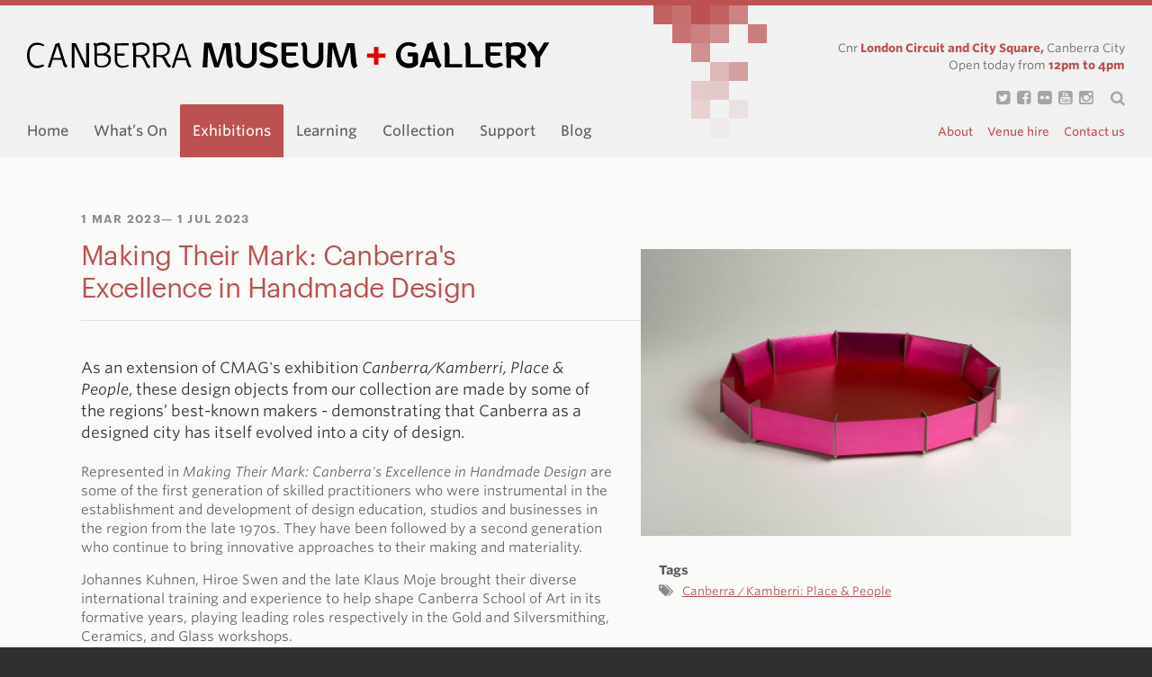

--- FILE ---
content_type: text/html; charset=utf-8
request_url: https://www.cmag.com.au/exhibitions/making-their-mark-canberra-s-excellence-in-handmade-design
body_size: 5553
content:
<!DOCTYPE html><html lang="en-au"><head><meta charset="utf-8" /><meta content="width=device-width, initial-scale=1.0" name="viewport" /><meta content="phone" media="(max-width: 479px)" name="breakpoint" /><meta content="phone-wide" media="(min-width: 480px) and (max-width: 639px)" name="breakpoint" /><meta content="tablet" media="(min-width: 640px) and (max-width: 799px)" name="breakpoint" /><meta content="tablet-narrow" media="(min-width: 800px) and (max-width: 989px)" name="breakpoint" /><meta content="tablet-wide" media="(min-width: 990px) and (max-width: 1079px)" name="breakpoint" /><meta content="widescreen" media="(min-width: 1080px) and (max-width: 1419px)" name="breakpoint" /><meta content="widescreen-wide" media="(min-width: 1420px)" name="breakpoint" /><meta content="retina" media="only screen and (-webkit-min-device-pixel-ratio: 2), only screen and (   min--moz-device-pixel-ratio: 2), only screen and (-o-min-device-pixel-ratio: 2/1), only screen and (min-device-pixel-ratio: 2), only screen and (min-resolution: 192dpi), only screen and (min-resolution: 2dppx)" name="breakpoint" /><meta content="w-1220" media="(max-width: 1220px)" name="breakpoint" /><meta content="w-1180" media="(max-width: 1180px)" name="breakpoint" /><meta content="w-1050" media="(max-width: 1050px)" name="breakpoint" /><meta content="w-880" media="(max-width: 880px)" name="breakpoint" /><script>window.matchMedia||(window.matchMedia=function(){"use strict";var e=window.styleMedia||window.media;if(!e){var t=document.createElement("style"),i=document.getElementsByTagName("script")[0],n=null;t.type="text/css",t.id="matchmediajs-test",i.parentNode.insertBefore(t,i),n="getComputedStyle"in window&&window.getComputedStyle(t,null)||t.currentStyle,e={matchMedium:function(e){var i="@media "+e+"{ #matchmediajs-test { width: 1px; } }";return t.styleSheet?t.styleSheet.cssText=i:t.textContent=i,"1px"===n.width}}}return function(t){return{matches:e.matchMedium(t||"all"),media:t||"all"}}}());</script><script>!function(a,b){"use strict";var c={breakpoints:{},_isTicking:!1,_debounceLastTime:0,_namedEvents:{},_eventMatchCache:{},_globalEvents:[],onBreakpointChange:function(){var a=Array.prototype.slice.call(arguments),b=a.pop(),d=a.pop();"undefined"==typeof d?c._globalEvents.push(b):(c._namedEvents[d]=[]).push(b),k()}},d=function(c){/in/.test(b.readyState)?a.setTimeout(function(){d(c)},9):c()},e=function(a,b){var c=a.className.split(" "),d=c.indexOf(b);d>-1&&(c.splice(d,1),a.className=c.join(" "))},f=function(a,b){-1===a.className.indexOf(b)&&(a.className=""!==a.className?a.className+" "+b:b)},g=function(a,c){var d="breakpoint-"+c,g=b.documentElement;a?f(g,d):e(g,d)},h=function(a){c._globalEvents.forEach(function(b){"function"==typeof b&&b(a)})},i=function(){c._isTicking||j(k),c._isTicking=!0},j=function(b,d){if(!a.requestAnimationFrame){var e=(new Date).getTime(),f=Math.max(0,16-(e-c._debounceLastTime)),g=a.setTimeout(function(){b(e+f)},f);return c._debounceLastTime=e+f,g}a.requestAnimationFrame(b,d)},k=function(){c._isTicking=!1;var b=[];for(var d in c.breakpoints){var e=c.breakpoints[d],f=a.matchMedia(e).matches;if(c._namedEvents[d]&&c._eventMatchCache[d]!==f){c._eventMatchCache[d]=f;for(var i=0;i<c._namedEvents[d].length;i++){var j=c._namedEvents[d][i];"function"==typeof j&&j(f)}}f&&b.push(d),g(f,d)}0!==b.length&&h(b)},l=function(){for(var a=b.getElementsByTagName("meta"),d=0;d<a.length;d++)if("breakpoint"===a[d].name){var e=a[d].getAttribute("content"),f=a[d].getAttribute("media");c.breakpoints[e]=f}},m=function(){l(),k()},n=function(){l(),k(),a.addEventListener("resize",i)};"undefined"!=typeof module&&module.exports?module.exports=c:a.metaQuery=c,m(),d(n)}(window,document);</script><script>(function(w,d,s,l,i){w[l]=w[l]||[];w[l].push({'gtm.start':
new Date().getTime(),event:'gtm.js'});var f=d.getElementsByTagName(s)[0],
j=d.createElement(s),dl=l!='dataLayer'?'&l='+l:'';j.async=true;j.src=
'https://www.googletagmanager.com/gtm.js?id='+i+dl;f.parentNode.insertBefore(j,f);
})(window,document,'script','dataLayer','GTM-KM7HXVJS');</script><script src="/assets/cmag-d0d639765d74d7ead2b677b1977843b8.js" async="async" data-turbolinks-track="true"></script><link rel="stylesheet" media="all" href="/assets/cmag-af32fcd03c6fdba47ea3435660e60a67.css" data-turbolinks-track="true" /><link rel="stylesheet" media="screen" href="//cloud.typography.com/6319974/642848/css/fonts.css" data-turbolinks-track="true" /><title>Making Their Mark: Canberra&#39;s Excellence — Canberra Museum &amp; Gallery</title>
<link rel="canonical" href="https://www.cmag.com.au/exhibitions/making-their-mark-canberra-s-excellence-in-handmade-design">
<meta property="og:site_name" content="Canberra Museum &amp; Gallery">
<meta property="og:type" content="website">
<meta property="og:title" content="Making Their Mark: Canberra&#39;s Excellence in Handmade Design">
<meta property="og:url" content="https://www.cmag.com.au/exhibitions/making-their-mark-canberra-s-excellence-in-handmade-design">
<meta property="og:updated_time" content="2023-03-01T10:23:03+11:00">
<meta property="og:image:url" content="https://cmag-and-hp.s3.ap-southeast-2.amazonaws.com/heracles-production/processed/2a/1abfbf63a74a679a4c3812a9c4868e/d211f071dcc34d4684891cfedd89ecbe_thumbnail.jpg">
<meta name="twitter:card" content="summary">
<meta name="twitter:site" content="@_cmag_">
<meta name="twitter:title" content="Making Their Mark: Canberra&#39;s Excellence in Handmade Design">
<meta name="twitter:image" content="https://cmag-and-hp.s3.ap-southeast-2.amazonaws.com/heracles-production/processed/2a/1abfbf63a74a679a4c3812a9c4868e/d211f071dcc34d4684891cfedd89ecbe_thumbnail.jpg"><link href="/favicon-cmag.png" rel="icon" /><!--[if IE]><link href="/favicon-cmag.ico" rel="shortcut icon" /><![endif]--><!-- Meta Pixel Code --><script>!function(f,b,e,v,n,t,s)
{if(f.fbq)return;n=f.fbq=function(){n.callMethod?
n.callMethod.apply(n,arguments):n.queue.push(arguments)};
if(!f._fbq)f._fbq=n;n.push=n;n.loaded=!0;n.version='2.0';
n.queue=[];t=b.createElement(e);t.async=!0;
t.src=v;s=b.getElementsByTagName(e)[0];
s.parentNode.insertBefore(t,s)}(window, document,'script',
'https://connect.facebook.net/en_US/fbevents.js');
fbq('init', '1832199120433138');
fbq('track', 'PageView');</script><noscript><img height="1" src="https://www.facebook.com/tr?id=1832199120433138&amp;ev=PageView&amp;noscript=1" style="display:none" width="1" /></noscript><!-- End Meta Pixel Code --></head><body><!-- Google Tag Manager (noscript) --><noscript><iframe height="0" src="https://www.googletagmanager.com/ns.html?id=GTM-KM7HXVJS" style="display:none;visibility:hidden" width="0"></iframe></noscript><!-- End Google Tag Manager (noscript) --><div class="masthead-row row" data-view-match-page-loading-state="{&quot;activeClassName&quot;:&quot;masthead-row--page-is-loading&quot;}"><div class="wrapper"><div class="column-offset clearfix"><div class="masthead column column--full" data-view-masthead="{&quot;opening_hours_url&quot;:&quot;/opening_hours&quot;}"><div class="mosaic" data-view-mosaic=""><div class="mosaic__row clearfix"><span class="mosaic__cell"></span><span class="mosaic__cell"></span><span class="mosaic__cell"></span><span class="mosaic__cell"></span><span class="mosaic__cell"></span><span class="mosaic__cell"></span></div><div class="mosaic__row clearfix"><span class="mosaic__cell"></span><span class="mosaic__cell"></span><span class="mosaic__cell"></span><span class="mosaic__cell"></span><span class="mosaic__cell"></span><span class="mosaic__cell"></span></div><div class="mosaic__row clearfix"><span class="mosaic__cell"></span><span class="mosaic__cell"></span><span class="mosaic__cell"></span><span class="mosaic__cell"></span><span class="mosaic__cell"></span><span class="mosaic__cell"></span></div><div class="mosaic__row clearfix"><span class="mosaic__cell"></span><span class="mosaic__cell"></span><span class="mosaic__cell"></span><span class="mosaic__cell"></span><span class="mosaic__cell"></span><span class="mosaic__cell"></span></div><div class="mosaic__row clearfix"><span class="mosaic__cell"></span><span class="mosaic__cell"></span><span class="mosaic__cell"></span><span class="mosaic__cell"></span><span class="mosaic__cell"></span><span class="mosaic__cell"></span></div><div class="mosaic__row clearfix"><span class="mosaic__cell"></span><span class="mosaic__cell"></span><span class="mosaic__cell"></span><span class="mosaic__cell"></span><span class="mosaic__cell"></span><span class="mosaic__cell"></span></div><div class="mosaic__row clearfix"><span class="mosaic__cell"></span><span class="mosaic__cell"></span><span class="mosaic__cell"></span><span class="mosaic__cell"></span><span class="mosaic__cell"></span><span class="mosaic__cell"></span></div></div><div class="masthead__title-and-address clearfix"><h1 class="masthead__title"><a class="masthead__title-anchor" href="/">Canberra Museum and Gallery</a></h1><div class="masthead__address"><p>Cnr <strong>London Circuit and City Square,</strong>&nbsp;Canberra City </p><div class="masthead__opening-hours"><p>Open today from <strong>12pm to 4pm</strong></p></div><ul class="masthead__social-links clearfix"><li class="masthead__social-link masthead__social-link--twitter"><a href="https://twitter.com/_cmag_"><span>Twitter</span><i class="fa fa-twitter-square"></i></a></li><li class="masthead__social-link masthead__social-link--facebook"><a href="https://www.facebook.com/pages/Canberra-Museum-and-Gallery/194491257529"><span>Facebook</span><i class="fa fa-facebook-square"></i></a></li><li class="masthead__social-link masthead__social-link--flickr"><a href="https://www.flickr.com/groups/854963%40N23/"><span>Flickr</span><i class="fa fa-flickr"></i></a></li><li class="masthead__social-link masthead__social-link--youtube"><a href="https://www.youtube.com/user/ArtatCMaG"><span>YouTube</span><i class="fa fa-youtube-square"></i></a></li><li class="masthead__social-link masthead__social-link--instagram"><a href="https://instagram.com/canberramuseumandgallery"><span>Instagram</span><i class="fa fa-instagram"></i></a></li><li class="masthead__social-link masthead__social-link--search"><a class="masthead__search-toggle" href="#"><span>Search Canberra Museum and Gallery</span><i class="fa fa-search"></i></a><div class="masthead__search"><a class="masthead__search-close" href="#"><em>Close search</em><i class="fa fa-times"></i></a><form action="/search" accept-charset="UTF-8" method="get"><input name="utf8" type="hidden" value="&#x2713;" /><label for="masthead-search">Search input</label><input type="text" name="q" id="masthead-search" placeholder="Search CMAG…" class="masthead__search-input" /><button class="masthead__search-button" type="submit"><i class="fa fa-search"></i></button></form></div></li></ul></div></div><div class="masthead__navigation clearfix"><a class="masthead__navigation-mobile-toggle" href="#"><i class="fa fa-bars"></i></a><a class="masthead__mobile-search-toggle" href="#"><em>Search Canberra Museum and Gallery</em><i class="fa fa-search"></i></a><div class="masthead__mobile-search"><a class="masthead__mobile-search-close" href="#"><em>Close search</em><i class="fa fa-times"></i></a><form action="/search" accept-charset="UTF-8" method="get"><input name="utf8" type="hidden" value="&#x2713;" /><label for="masthead-search-mobile">Search input</label><input type="text" name="q" id="masthead-search-mobile" placeholder="Search CMAG…" class="masthead__mobile-search-input" /><button class="masthead__mobile-search-button" type="submit"><i class="fa fa-search"></i></button></form></div><div class="masthead__navigation-mobile-container clearfix"><ul class="navigation-primary clearfix"><li class="navigation-primary-item"><a href="/">Home</a></li><li class="navigation-primary-item"><a href="/whats-on">What&rsquo;s On</a></li><li class="navigation-primary-item navigation-primary-item--active"><a href="/exhibitions">Exhibitions</a></li><li class="navigation-primary-item"><a href="/learning">Learning</a></li><li class="navigation-primary-item"><a href="/collection">Collection</a></li><li class="navigation-primary-item"><a href="/about/support">Support</a></li><li class="navigation-primary-item"><a href="/blog">Blog</a></li></ul><ul class="navigation-secondary clearfix"><li class="navigation-secondary-item"><a href="/about">About</a></li><li class="navigation-secondary-item"><a href="/about/venue-hire">Venue hire</a></li><li class="navigation-secondary-item"><a href="/about/contact">Contact us</a></li></ul></div></div></div></div></div></div><div class="row"><div class="wrapper wrapper--narrow"><div class="column-offset clearfix"><div class="column column--full"><div class="exhibition__title-and-date clearfix"><div class="exhibition__title-and-date-wrapper"><h2 class="exhibition__date"><span> 1 Mar 2023</span><span>&mdash; 1 Jul 2023</span></h2><h1 class="exhibition__title">Making Their Mark: Canberra&#39;s Excellence in Handmade Design</h1></div></div></div></div></div></div><div class="row"><div class="wrapper wrapper--narrow"><div class="column-offset clearfix"><div class="column column--1-2 column--exhibition-image column--exhibition-image--mobile"><div class="exhibition-hero-image"><img alt="Making Their Mark: Canberra&#39;s Excellence in Handmade Design" class="exhibition-hero-image__image" src="https://cmag-and-hp.s3.ap-southeast-2.amazonaws.com/heracles-production/processed/2a/1abfbf63a74a679a4c3812a9c4868e/f8f80c6caa85496d84f45cdd0b0c070d_large.jpg" /></div></div><div class="column column--1-2 column--exhibition-body"><div class="exhibition__body copy"><p><span>As an extension of CMAG's exhibition <em>Canberra/Kamberri, Place &amp; People</em>, these design objects from our collection are made by some of the regions’ best-known makers - demonstrating that Canberra as a designed city has itself evolved into a city of design.</span></p>
<p><span>Represented in <em>Making Their Mark: Canberra's Excellence in Handmade Design </em>are some of the first generation of skilled practitioners who were instrumental in the establishment and development of design education, studios and businesses in the region from the late 1970s. They have been followed by a second generation who continue to bring innovative approaches to their making and materiality.</span></p>
<p><span>Johannes Kuhnen, Hiroe Swen and the late Klaus Moje brought their diverse international training and experience to help shape Canberra School of Art in its formative years, playing leading roles respectively in the Gold and Silversmithing, Ceramics, and Glass workshops.</span></p>
<p><span>Scott Chaseling is currently a PhD candidate at the School of Art and Ruth Oliphant, Marie Hagerty and Ian Jones are all alumni. The late Robert Foster also trained at the university and founded the highly successful design and manafacturing company F!NK &amp; Co. in 1993, which continues to nurture local design talent from their workshop in Queanbeyan under the leadership of Gretel Harrison.</span></p>
<p>Image: <span>Johannes Kuhnen, <em>Vessel</em>, 2009, anodised aluminium, titanium, stainless steel, CMAG Collection </span></p></div><div class="exhibition__tags--mobile"><div class="tags"><h1 class="tags__title">Tags</h1><i class="fa fa-tags tags__icon"></i><a class="tag" href="/tags/canberra-kamberri-place-people">Canberra / Kamberri: Place &amp; People</a></div></div></div><div class="column column--1-2 column--exhibition-image column--exhibition-image--desktop"><div class="exhibition-hero-image"><img alt="Making Their Mark: Canberra&#39;s Excellence in Handmade Design" class="exhibition-hero-image__image" src="https://cmag-and-hp.s3.ap-southeast-2.amazonaws.com/heracles-production/processed/2a/1abfbf63a74a679a4c3812a9c4868e/f8f80c6caa85496d84f45cdd0b0c070d_large.jpg" /></div><div class="exhibition__tags"><div class="tags"><h1 class="tags__title">Tags</h1><i class="fa fa-tags tags__icon"></i><a class="tag" href="/tags/canberra-kamberri-place-people">Canberra / Kamberri: Place &amp; People</a></div></div></div></div></div></div><div class="row"><div class="wrapper"><div class="column-offset clearfix"><div class="column column--full"><h1 class="exhibitions-related__title">Related events and exhibitions </h1></div><a class="column column--1-4 grid-item grid-item--whats-on" href="/exhibitions/canberra-place-and-people"><div class="grid-item__image-container"><img alt="Canberra/Kamberri,  Place &amp; People" class="grid-item__image" src="https://cmag-and-hp.s3.ap-southeast-2.amazonaws.com/heracles-production/processed/dd/057f36378f4ef49b24ce36c78d872f/f053b2861dc448a5ac1f4ebc0a8b09e8_thumbnail.jpg" /><div class="grid-item__image-label">Exhibition</div></div><div class="grid-item__title">Canberra/Kamberri,  Place &amp; People</div><div class="grid-item__body"><p><span>Discover the story of Canberra – the people, places and history</span><span> that make up this city and region</span><span>.</span></p></div></a></div></div></div><div class="footer-row row"><div class="wrapper"><div class="column-offset clearfix"><div class="footer__details-column column"><h1 class="footer__logo"><a class="footer__logo-anchor" href="/">Canberra Museum and Gallery</a></h1><h2 class="footer__opening-hours"> Monday—Friday: 10am—4pm &amp; Saturday—Sunday (and Public Holidays): 12—4pm</h2><p class="footer__blurb">A vibrant place in the heart of the city, <strong>Canberra Museum and Gallery</strong> celebrates the region's social history and visual arts with dynamic exhibitions and unique community programs and events. </p><ul class="footer__location-and-phone"><li class="footer__location-and-phone-item"><i class="fa fa-map-marker"></i>Cnr <strong>London Circuit and City Square</strong>, Canberra City</li><li class="footer__location-and-phone-item"><i class="fa fa-phone"></i>(02) 6207 3968</li></ul><a class="footer__get-directions" href="https://goo.gl/maps/TGQOl">Find Canberra Museum and Gallery on Google Maps </a></div><div class="footer__navigation-column column clearfix"><ul class="footer__navigation-list"><li class="footer__navigation-item"><a href="/whats-on">What&rsquo;s On</a></li><li class="footer__navigation-item"><a href="/exhibitions">Exhibitions</a></li><li class="footer__navigation-item"><a href="/collection">Collection</a></li><li class="footer__navigation-item"><a href="/learning">Learning</a></li><li class="footer__navigation-item"><a href="/blog">Blog</a></li></ul><ul class="footer__navigation-list"><li class="footer__navigation-item"><a href="/about">About</a></li><li class="footer__navigation-item"><a href="/about/support">Support</a></li><li class="footer__navigation-item"><a href="/about/venue-hire">Venue hire</a></li><li class="footer__navigation-item"><a href="/about/contact">Contact us</a></li><li class="footer__navigation-item"><a href="/about/membership">Membership</a></li></ul><form action="/subscribe" class="footer__newsletter-form clearfix" data-view-newsletter-subscription="{&quot;list_id&quot;:&quot;8ccf264057&quot;,&quot;group_id&quot;:&quot;b1e0448bab&quot;}" method="POST"><input class="footer__newsletter-input" name="email" placeholder="Join our newsletter" type="email" /><button class="footer__newsletter-button" type="submit"><i class="fa fa-envelope"></i></button><div class="form-spinner"><div class="fa fa-refresh fa-spin"></div></div><div class="footer__newsletter-form-message footer__newsletter-form-message--success form-message form-message--hidden"></div><div class="footer__newsletter-form-message footer__newsletter-form-message--error form-error form-error--hidden"></div></form><ul class="footer__social-links clearfix"><li class="footer__social-link footer__social-link--twitter"><a href="https://twitter.com/_cmag_"><span>Twitter</span><i class="fa fa-twitter-square"></i></a></li><li class="footer__social-link footer__social-link--facebook"><a href="https://www.facebook.com/pages/Canberra-Museum-and-Gallery/194491257529"><span>Facebook</span><i class="fa fa-facebook-square"></i></a></li><li class="footer__social-link footer__social-link--flickr"><a href="https://www.flickr.com/groups/854963%40N23/"><span>Flickr</span><i class="fa fa-flickr"></i></a></li><li class="footer__social-link footer__social-link--youtube"><a href="https://www.youtube.com/user/ArtatCMaG"><span>YouTube</span><i class="fa fa-youtube-square"></i></a></li><li class="footer__social-link footer__social-link--instagram"><a href="https://instagram.com/canberramuseumandgallery"><span>Instagram</span><i class="fa fa-instagram"></i></a></li></ul></div></div></div></div><script async="async" src="//origin.cmag.com.au/_check/www.cmag.com.au/exhibitions/making-their-mark-canberra-s-excellence-in-handmade-design/_check.js"></script><script defer src="https://static.cloudflareinsights.com/beacon.min.js/vcd15cbe7772f49c399c6a5babf22c1241717689176015" integrity="sha512-ZpsOmlRQV6y907TI0dKBHq9Md29nnaEIPlkf84rnaERnq6zvWvPUqr2ft8M1aS28oN72PdrCzSjY4U6VaAw1EQ==" data-cf-beacon='{"version":"2024.11.0","token":"f9fa012518df49a28b2d78c53dd6393e","r":1,"server_timing":{"name":{"cfCacheStatus":true,"cfEdge":true,"cfExtPri":true,"cfL4":true,"cfOrigin":true,"cfSpeedBrain":true},"location_startswith":null}}' crossorigin="anonymous"></script>
</body></html>

--- FILE ---
content_type: text/html; charset=utf-8
request_url: https://www.cmag.com.au/opening_hours
body_size: -450
content:
<p>Open today from <strong>12pm to 4pm</strong></p>

--- FILE ---
content_type: image/svg+xml
request_url: https://www.cmag.com.au/assets/cmag/masthead/cmag-logo-3f94eebd48479f4c77f68c31c2037f94.svg
body_size: 1424
content:
<svg xmlns="http://www.w3.org/2000/svg" viewBox="0 0 164.7 8.3" enable-background="new 0 0 164.7 8.3"><path d="M3.6.2c1.1.1 1.9.7 1.9.7l-.2.2c-.1.2-.2.2-.4.1s-.7-.3-1.2-.3c-1.3-.2-2.9.4-2.9 3.2 0 2.9 1.6 3.5 2.9 3.3.5-.1 1-.2 1.2-.3.3-.1.3 0 .4.1.1.2.1.3.1.3s-.8.5-1.8.7c-3 .3-3.6-2.5-3.6-4.1 0-1.4.6-4.3 3.6-3.9zM12.1 6.4c.2.6.4.9.6 1v.1c0 .2-.1.4-.3.5-.3.1-.8-.3-1-1l-.4-1.4h-2.9l-.7 2.3s-.1.1-.2.1h-.5c-.1 0-.1-.1-.1-.2 0 0 0-.1 2.3-7 0-.1.1-.2.1-.2l1-.4c.1 0 .2 0 .2.1l1.9 6.1zm-1.3-1.4l-1.2-3.9v0l-1.3 3.9h2.5zM15 1.2v6.800000000000001s0 .1-.1.1h-.7s-.1 0-.1-.1v-7.5c0-.1 0-.2.2-.2h1c.1 0 .2.1.2.2l3.2 6.7v-6.800000000000001s0-.1.1-.1h.7s.1 0 .1.1v7.4c0 .1 0 .2-.2.2h-1c-.1 0-.2-.1-.3-.2l-3.1-6.6zM21.3 1.9c0-.6-.1-1-.3-1.2v-.2c.1-.2.2-.3.4-.3.1 0 .3.1.4.3.3-.1.9-.4 2-.4.9 0 2.4.4 2.4 1.9 0 .9-.6 1.5-1.2 1.7.8.2 1.5.6 1.5 1.7.1 1.7-1.4 2.6-2.7 2.6-1.7.1-2.5-.5-2.5-1.8v-4.3zm.8 1.7h1.3c.4 0 2-.1 2-1.4 0-1-1.2-1.3-1.6-1.3-1 0-1.7.4-1.7.4v2.3zm3.6 2.1c0-1.2-.8-1.5-2.6-1.5h-1v2.2c0 1 .7 1.2 1.7 1.1 1-.1 1.9-.8 1.9-1.8zM27.7.4l4.3-.1s.1 0 .1.1v.6h-3.6v2.6h2.2s.1 0 .1.3v.1c0 .2-.1.3-.1.3h-2.2v1.6c0 .8.5 1.5 1.6 1.6.6.1 1.6-.3 1.6-.3.2 0 .2 0 .3.1.1.2.1.3.1.3s-1.2.5-2.1.5c-1.2 0-2.3-.9-2.3-2.3v-5.4zM36.5 5.3c-.2-.3-.5-.5-.9-.6-.5 0-.9-.1-1.2-.1v3.3s0 .1-.1.1h-.7s-.1 0-.1-.1v-6c0-.6-.1-1-.3-1.2v-.1c0-.2.2-.4.5-.4.1 0 .3.1.4.3.3-.1 1-.4 2-.4 1.3 0 2.5.5 2.6 2 .1 1.6-1.1 2.2-1.9 2.4.2.1.3.2.5.4 0 .3.7 1.7.7 1.7.3.6.6.8.8.9.1 0 .1.3 0 .4 0 .1-.1.2-.2.3-.2.1-.6 0-1-.5.1-.2-1-2.2-1.1-2.4zm1.4-3.1c-.1-1-.9-1.4-1.8-1.4-1 0-1.7.4-1.7.4v2.8s.6.1 1.3.1c1 0 2.3-.4 2.2-1.9zM42.9 5.3c-.2-.3-.5-.5-.9-.6-.5 0-.9-.1-1.2-.1v3.3s0 .1-.1.1h-.7s-.1 0-.1-.1v-6c0-.6-.1-1-.3-1.2v-.1c0-.2.2-.4.5-.4.1 0 .3.1.4.3.3-.1 1-.4 2-.4 1.3 0 2.5.5 2.6 2 .1 1.6-1.1 2.2-1.9 2.4.2.1.3.2.5.4.1.1.8 1.5.8 1.5.3.6.6.8.8.9.1 0 .1.3 0 .4 0 .1-.1.2-.2.3-.2.1-.6 0-1-.5 0 0-1.1-2-1.2-2.2zm1.4-3.1c-.1-1-.9-1.4-1.8-1.4-1 0-1.7.4-1.7.4v2.8s.6.1 1.3.1c1 0 2.4-.4 2.2-1.9zM51.2 6.4c.2.6.4.9.6 1v.1c0 .2-.1.4-.3.5-.3.1-.8-.3-1-1l-.4-1.3h-2.9l-.7 2.2c0 .1-.1.2-.2.2h-.5c-.1 0-.1-.1-.1-.2 0 0 0-.1 2.3-7 .1-.2.1-.2.2-.2l.9-.3c.1 0 .2 0 .2.1l1.9 5.9zm-1.2-1.4l-1.2-3.9v0l-1.4 3.9h2.6zM65 7.6c0 .1-.2.2-.4.4-.2.1-.5.2-.6.2-.3-.1-.9-.8-1-2.2l-.3-4.4h-.1v.1l-2.1 6.2c0 .1 0 .1-.1.1h-1.2c-.1 0-.1 0-.1-.1l-1.9-6.2v-.1l-.3 6.3c0 .1-.1.1-.2.1h-1.2c-.1 0-.1-.1-.1-.1l.5-7.6c0-.1.1-.1.2-.1h2c.1 0 .1 0 .1.1l1.8 6v.2h.1v-.1c1.7-5.7 1.7-6 1.7-6l.1-.1h2.1c.1 0 .2.1.2.1s.6 5.7.6 6c.1.6.3 1 .4 1.1-.2 0-.2.1-.2.1zM65.5.7v-.2c0-.1.2-.2.4-.3.3-.1.5-.2.7-.2.2.1.8.7.8 2.2v2.9c0 1 .9 1.8 1.8 1.8 1.1 0 1.8-.9 1.8-1.8v-4.8c0-.1.1-.1.2-.1h1.2c.1 0 .1.1.1.1v4.8c0 1.6-1.3 3.1-3.2 3.1-2.3 0-3.3-1.8-3.3-3.1v-3.6c-.3-.5-.4-.7-.5-.8zM79 .9l-.3.6c-.2.3-.5.3-.8.2-.2-.1-.9-.4-1.6-.4-.8 0-1.5.4-1.5.9-.1 1.7 4.4.9 4.4 3.7 0 1.3-1.3 2.3-2.8 2.3-1.8 0-3.1-1.1-3.1-1.1s0-.1.3-.5c.2-.3.5-.4 1-.2.2.1.9.4 1.9.4.8 0 1.2-.5 1.2-1-.1-1.6-4.4-.9-4.4-3.7 0-1.5 1.8-2.2 3-2.2 1.3.1 2.7 1 2.7 1zM85.5.3v.9c0 .1-.1.1-.1.1h-3.6v1.9h3c.1 0 .1.1.1.1v.9c0 .1-.1.1-.1.1h-3v1.3c0 .7.3 1.2 1.3 1.2.5 0 1-.1 1.5-.3.5-.1.7 0 .9.2.2.3.3.6.3.6s-1.2.8-2.6.8c-2.3 0-2.9-1.3-2.9-2.4v-5.4c0-.1.1-.1.1-.1h5s.1 0 .1.1zM86.5.7v-.2c0-.1.2-.2.4-.3.3-.1.6-.2.7-.2.2.1.8.7.8 2.2v2.9c0 1 .9 1.8 1.8 1.8 1.1 0 1.8-.9 1.8-1.8v-4.8c0-.1.1-.1.2-.1h1.2c.1 0 .1.1.1.1v4.8c0 1.6-1.3 3.1-3.2 3.1-2.3 0-3.3-1.8-3.3-3.1v-3.6c-.3-.5-.4-.7-.5-.8zM104.1 7.6c0 .1-.2.2-.4.4-.2.1-.5.2-.6.2-.2-.1-.8-.7-.9-2.2l-.3-4.4h-.1v.1l-2.1 6.2c0 .1 0 .1-.1.1h-1.2c-.1 0-.1 0-.1-.1l-1.9-6.2v-.1l-.3 6.3c-.1 0-.2.1-.2.1h-1.2c-.1 0-.1-.1-.1-.1l.4-7.6c0-.1.1-.1.2-.1h2c.1 0 .1 0 .1.1l1.8 6v.2h.1v-.1c1.7-5.7 1.7-6 1.7-6l.1-.1h2.1c.1 0 .2.1.2.1s.6 5.7.6 6c.1.6.3 1 .4 1.1l-.2.1zM120.3 4.5c-.1 0-.1-.1-.2-.2v-.9c0-.1.1-.2.2-.2h2.3c.5 0 .8.4.8.8v2.7c0 .2-.1.4-.3.6 0 0-1 .8-2.3.9-2.9.2-4.4-2.2-4.4-4.2 0-2.1 1.8-4.2 4.3-4 1.3.1 2.2.7 2.2.7s-.1.4-.4.6c-.2.2-.4.3-.9.1-.2-.1-.6-.3-1.3-.3-.9 0-2.4.8-2.4 2.8 0 2.5 2 3 2.9 2.8.4 0 .7-.2.9-.3v-1.9h-1.4zM130.8 7.4c0 .1-.1.2-.3.4-.2.2-.4.4-.6.4-.3 0-1-.5-1.4-1.9h-2.6c-.3.9-.5 1.6-.5 1.6 0 .1-.1.1-.1.1h-1.4v-.1c2.2-6.5 2.4-7.3 2.4-7.3s0-.1.1-.1 1.5-.6 1.5-.6c.1 0 .1 0 .2.1 0 .1 1.8 5.4 1.8 5.4.2.5.3.8.4 1.1.2.3.2.3.5.7v.2zm-2.6-2.3c-.3-.9-.6-2.1-.9-2.9-.2.6-.6 1.9-.9 2.9h1.8zM137.3 7v.9c0 .1-.1.1-.1.1h-5.3c-.1 0-.1-.1-.1-.1v-6.4c-.1-.5-.2-.7-.3-.8v-.2c.1-.1.2-.2.4-.3.2-.1.5-.2.6-.1.2.1.8.7.8 2.2v4.6h3.9c.1 0 .1 0 .1.1zM143.9 7v.9c0 .1-.1.1-.1.1h-5.3c-.1 0-.1-.1-.1-.1v-6.4c-.1-.5-.2-.7-.3-.8v-.2c.1-.1.2-.2.4-.3.2-.1.5-.2.6-.1.2.1.8.7.8 2.2v4.6h3.9c.1 0 .1 0 .1.1zM149.9.3v.9c0 .1-.1.1-.1.1h-3.6v1.9h3c.1 0 .1.1.1.1v.9c0 .1-.1.1-.1.1h-3v1.3c0 .7.3 1.2 1.3 1.2.5 0 1-.1 1.5-.3.5-.1.7 0 .9.2.2.3.3.6.3.6s-1.2.8-2.6.8c-2.3 0-2.9-1.3-2.9-2.4v-5.4c0-.1.1-.1.1-.1h5s.1 0 .1.1zM151.2 2c0-.7-.1-.8-.3-1.1v-.2c.1-.2.4-.7.9-.7.2 0 .4.2.5.4 0 0 1-.4 2.3-.4 1.2 0 2.7.6 2.8 2.3.1 1.6-.6 2.6-1.9 3 .2.3.7.9 1.1 1.2.3.2.4.3.8.4h.1v.6c-.1.2-.1.5-.3.6-.2.1-1.1 0-2.1-1-.6-.6-1.1-1.3-1.3-1.6-.6 0-.9-.1-1-.1v2.6c0 .1-.1.1-.1.1h-1.2c-.1 0-.2-.1-.2-.1l-.1-6zm1.5 2s.4.2 1.5.2c.5 0 1.8-.2 1.7-1.6 0-.9-.6-1.3-1.5-1.3-.6 0-1.2 0-1.7.2v2.5zM164.7.3l-2.8 4.5v3c0 .1-.1.1-.2.1h-1.2c-.1 0-.1-.1-.1-.1v-3c-.8-1.3-1.9-3.1-1.9-3.2-.2-.3-.4-.5-.6-.6-.1 0-.1-.1 0-.2 0-.1 0-.2.2-.5.1-.2.3-.4.5-.4s1 .3 1.8 1.5c0 0 .7 1.3.9 1.7l1.8-2.9c0-.1.2-.1.2-.1h1.5l-.1.2z"/><path fill="#DE0000" d="M113.1 3.8v.9c0 .1-.1.2-.1.2h-2.1v2.1c0 .1-.1.1-.1.1h-1.2c-.1 0-.1-.1-.1-.1v-2.1h-2.1c-.1 0-.1-.1-.1-.2v-.9c0-.1.1-.2.1-.2h2.1v-2c0-.1.1-.1.1-.1h1.2c.1 0 .1.1.1.1v2h2.1c.1 0 .1.1.1.2z"/></svg>